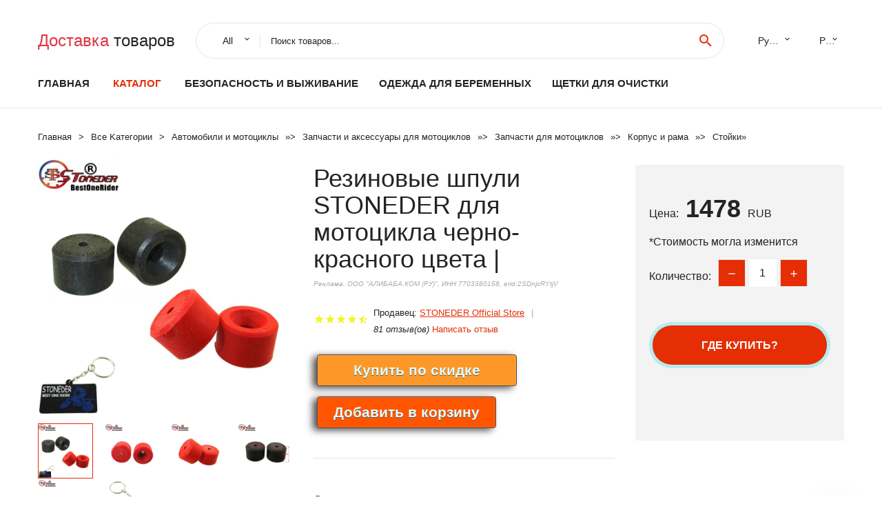

--- FILE ---
content_type: text/html; charset=utf-8
request_url: https://chinastock350.ru/aid_88815001005002003759702.html
body_size: 7610
content:
  
<!DOCTYPE html>
<html lang="ru">
  <head>
    <title>Резиновые шпули STONEDER для мотоцикла черно-красного цвета |</title>
    <meta name="description" content="Отзывы и обзоры о Резиновые шпули STONEDER для мотоцикла черно-красного цвета |- История изменения стоиомости. Цена - 1478 STONEDER Official Store">
    <meta name="keywords" content="заказать, цена, отзывы, купить, Резиновые,шпули,STONEDER,для,мотоцикла,черно-красного,цвета,|, алиэкспресс, фото"/>
    <link rel="canonical" href="//chinastock350.ru/aid_88815001005002003759702.html"/>
    <meta property="og:url" content="//chinastock350.ru/aid_88815001005002003759702.html" />
    <meta property="og:title" content="Резиновые шпули STONEDER для мотоцикла черно-красного цвета |" />
    <meta property="og:description" content="Отзывы и обзоры о Резиновые шпули STONEDER для мотоцикла черно-красного цвета |- История изменения стоиомости. Цена - 1478 STONEDER Official Store" />
    <meta property="og:image" content="//ae04.alicdn.com/kf/Hd297ac148c514ef4b37bc32b255323d1h.jpg" />
    <meta charset="utf-8">
    <meta name="viewport" content="width=device-width, height=device-height, initial-scale=1.0">
    <meta http-equiv="X-UA-Compatible" content="IE=edge">
    <link rel="icon" href="/favicon.ico" type="image/x-icon">
    <link rel="dns-prefetch" href="https://1lc.ru/"/>
    <link rel="preload" href="https://aliexshop.ru/alistyle/fonts/materialdesignicons-webfont.woff2?v=1.4.57" as="font" type="font/woff2" crossorigin>
    <link rel="preload" href="https://aliexshop.ru/alistyle/fonts/MaterialIcons-Regular.woff2" as="font" type="font/woff2" crossorigin>
    <link rel="preload" href="https://aliexshop.ru/alistyle/fonts/fontawesome-webfont.woff2?v=4.7.0" as="font" type="font/woff2" crossorigin>
    <link rel="stylesheet" href="https://aliexshop.ru/alistyle/css/bootstrap.css">
    <link rel="stylesheet" href="https://aliexshop.ru/alistyle/css/style.css">
    <link rel="stylesheet" href="https://aliexshop.ru/alistyle/css/fonts.css">
    <link type="text/css" rel="stylesheet" href="https://aliexshop.ru/shopurbano/css/button.css">
    <link rel="manifest" href="/manifest.json">
    <meta name="robots" content="noarchive"/>
    <meta name="msapplication-TileColor" content="#E62E04">
    <meta name="theme-color" content="#E62E04">
    <style>.ie-panel{display: none;background: #212121;padding: 10px 0;box-shadow: 3px 3px 5px 0 rgba(0,0,0,.3);clear: both;text-align:center;position: relative;z-index: 1;} html.ie-10 .ie-panel, html.lt-ie-10 .ie-panel {display: block;}</style>
    <meta name="google-play-app" content="app-id=com.searchgoods.lexnext">
    <meta name="referrer" content="strict-origin-when-cross-origin" />
    <script src="/startapp.js"></script> 
    </head>
<body>
  
 
    <!-- <div class="preloader"> 
         <div class="preloader-body"> 
        <div class="cssload-container">
          <div class="cssload-speeding-wheel"></div>
        </div>
       </div> 
     </div>-->
    <div class="aliexpress-page">
      <header class="section page-header">
        <!--RD Navbar-->
        <div class="rd-navbar-wrap">
          <nav class="rd-navbar rd-navbar-classic" data-layout="rd-navbar-fixed" data-sm-layout="rd-navbar-fixed" data-md-layout="rd-navbar-fixed" data-lg-layout="rd-navbar-fixed" data-xl-layout="rd-navbar-static" data-xxl-layout="rd-navbar-static" data-md-device-layout="rd-navbar-fixed" data-lg-device-layout="rd-navbar-fixed" data-xl-device-layout="rd-navbar-static" data-xxl-device-layout="rd-navbar-static" data-lg-stick-up-offset="84px" data-xl-stick-up-offset="84px" data-xxl-stick-up-offset="84px" data-lg-stick-up="true" data-xl-stick-up="true" data-xxl-stick-up="true">
            <div class="rd-navbar-collapse-toggle rd-navbar-fixed-element-1" data-rd-navbar-toggle=".rd-navbar-collapse"><span></span></div>
            <div class="rd-navbar-aside-outer">
              <div class="rd-navbar-aside">
                <!--RD Navbar Brand-->
                <div class="rd-navbar-brand">
             <strong style="color: #4d4d4d !important;">
	            <a class="h5" href="/"><span class="text-danger">Доставка </span><span>товаров</span></a>	          </strong>
                </div>
                <div class="rd-navbar-aside-box rd-navbar-collapse">
                  <!--RD Navbar Search-->
                   <div class="rd-navbar-search">
                    <form class="rd-search search-with-select" action="/" target="_blank" method="POST">
                      <select class="form-input" name="type" data-constraints="@Required">
                        <option>All</option>
                      </select>
                      <div class="form-wrap">
                        <label class="form-label" for="rd-navbar-search-form-input">Поиск товаров...</label>
                        <input class="rd-navbar-search-form-input form-input" id="rd-navbar-search-form-input" type="text" name="search-aliexpress">
                        <div class="rd-search-results-live" id="rd-search-results-live"></div>
                      </div>
                      <button class="rd-search-form-submit material-icons-search" type="submit"></button>
                    </form>
                  </div>
                  <ul class="rd-navbar-selects">
                    <li>
                      <select>
                        <option>Русский</option>
                        <option>English</option>
                        <option>Español</option>
                        <option>Français</option>
                      </select>
                    </li>
                    <li>
                      <select>
                        <option>Руб.</option>
                        <option>USD</option>
                        <option>EUR</option>
                      </select>
                    </li>
                  </ul>
                </div>
              </div>
            </div>
            <div class="rd-navbar-main-outer">
              <div class="rd-navbar-main">
                  <nav itemscope itemtype="http://www.schema.org/SiteNavigationElement">
                <div class="rd-navbar-nav-wrap">
                  <!--RD Navbar Brand-->
                  <div class="rd-navbar-brand">
                    <!--Brand--><strong style="color: #4d4d4d !important;">
	            <a class="h5" href="/"><span class="text-danger">Каталог </span><span>товаров</span></a>	          </strong>
                  </div>
                  <ul itemprop="about" itemscope="" itemtype="http://schema.org/ItemList" class="rd-navbar-nav">
                    <li  itemprop="name" class="rd-nav-item"><a class="rd-nav-link" href="/" itemprop="url">Главная</a>
                    </li>
 
                    <li  itemprop="name" class="rd-nav-item active"><a class="rd-nav-link" href="/all-wholesale-products.html" itemprop="url">Каталог</a>
                    </li>
                     
      <li itemprop="name" class="rd-nav-item"><a itemprop="url" class="rd-nav-link" href="/cat-best_goods/202059392.html">Безопасность и выживание</a>
      </li><li itemprop="name" class="rd-nav-item"><a itemprop="url" class="rd-nav-link" href="/cat-best_goods/202061471.html">Одежда для беременных</a>
      </li><li itemprop="name" class="rd-nav-item"><a itemprop="url" class="rd-nav-link" href="/cat-best_goods/202004663.html">Щетки для очистки</a>
      </li>
                  </ul>
                </div>
                </nav>
                <!--RD Navbar Panel-->
                <div class="rd-navbar-panel">
                  <!--RD Navbar Toggle-->
                  <button class="rd-navbar-toggle" data-rd-navbar-toggle=".rd-navbar-nav-wrap"><span></span></button>

                </div>
              </div>
            </div>
          </nav>
        </div>
      </header>
      

<!-- Breadcrumbs-->
      <section class="breadcrumbs">
        <div class="container">
          <ul class="breadcrumbs-path" itemscope itemtype="http://schema.org/BreadcrumbList">
            <li itemprop="itemListElement" itemscope itemtype="http://schema.org/ListItem"><a itemprop="item" href="/"><span itemprop="name">Главная</span></a><meta itemprop="position" content="0" /></li>
            <li itemprop="itemListElement" itemscope itemtype="http://schema.org/ListItem"><a itemprop="item" href="/all-wholesale-products.html"><span itemprop="name">Все Kатегории</span></a><meta itemprop="position" content="1" /></li>
            <li itemprop="itemListElement" itemscope itemtype="http://schema.org/ListItem"><a href="/cat-best_goods/16060.html" title="Автомобили и мотоциклы" itemprop="item"><span itemprop="name">Автомобили и мотоциклы</span></a><meta itemprop="position" content="2"></li>  » <li itemprop="itemListElement" itemscope itemtype="http://schema.org/ListItem"><a href="/cat-best_goods/4461.html" title="Запчасти и аксессуары для мотоциклов" itemprop="item"><span itemprop="name">Запчасти и аксессуары для мотоциклов</span></a><meta itemprop="position" content="3"></li>  » <li itemprop="itemListElement" itemscope itemtype="http://schema.org/ListItem"><a href="/cat-best_goods/4477.html" title="Запчасти для мотоциклов" itemprop="item"><span itemprop="name">Запчасти для мотоциклов</span></a><meta itemprop="position" content="4"></li>  » <li itemprop="itemListElement" itemscope itemtype="http://schema.org/ListItem"><a href="/cat-best_goods/8390.html" title="Корпус и рама" itemprop="item"><span itemprop="name">Корпус и рама</span></a><meta itemprop="position" content="5"></li>  » <li itemprop="itemListElement" itemscope itemtype="http://schema.org/ListItem"><a href="/cat-best_goods/8934.html" title="Стойки" itemprop="item"><span itemprop="name">Стойки</span></a><meta itemprop="position" content="6"></li>  » 
          </ul>
        </div>
      </section>
  <!-- Single Product-->
      <section class="section product-single-section bg-default" itemscope itemtype="http://schema.org/Product">
        <div class="container">
          <div class="row row-30 align-items-xl-center">
            <div class="col-xl-4 col-lg-5 col-md-8" itemscope itemtype="http://schema.org/ImageObject"> 
              <!-- Slick Carousel-->
              <div class="slick-slider carousel-parent" data-loop="false" data-dots="false" data-swipe="true" data-items="1" data-child="#child-carousel" data-for="#child-carousel" >
                <div class="item"><a title="Резиновые шпули STONEDER для мотоцикла черно-красного цвета |" onclick="window.open('/image-zoom-1005002003759702')" target="_blank" rel="nofollow" class="ui-image-viewer-thumb-frame"><img itemprop="contentUrl" src="//ae04.alicdn.com/kf/Hd297ac148c514ef4b37bc32b255323d1h.jpg" alt="Резиновые шпули STONEDER для мотоцикла черно-красного цвета |" width="510" height="523"/></a>
                </div>
                <div class="item"><img src="//ae04.alicdn.com/kf/Hd297ac148c514ef4b37bc32b255323d1h.jpg" alt="Резиновые шпули STONEDER для мотоцикла черно-красного цвета |" width="510" height="523" itemprop="image"/></div><div class="item"><img src="//ae04.alicdn.com/kf/H9b0321a0c7bf4155b93f3db9b4f4598ej.jpg" alt="Резиновые шпули STONEDER для мотоцикла черно-красного цвета |" width="510" height="523" itemprop="image"/></div><div class="item"><img src="//ae04.alicdn.com/kf/H492f5547a2af48bcb66c6e7b45f8c2e3f.jpg" alt="Резиновые шпули STONEDER для мотоцикла черно-красного цвета |" width="510" height="523" itemprop="image"/></div><div class="item"><img src="//ae04.alicdn.com/kf/H13d621fa40f34b7fb2f4b31faaac83e9k.jpg" alt="Резиновые шпули STONEDER для мотоцикла черно-красного цвета |" width="510" height="523" itemprop="image"/></div><div class="item"><img src="//ae04.alicdn.com/kf/H445993b61a7c410ab196a14317fb88cbm.jpg" alt="Резиновые шпули STONEDER для мотоцикла черно-красного цвета |" width="510" height="523" itemprop="image"/></div><div class="item"><img src="//ae04.alicdn.com/kf/HLB1kQsrax2rK1RkSnhJq6ykdpXaN.jpg" alt="Резиновые шпули STONEDER для мотоцикла черно-красного цвета |" width="510" height="523" itemprop="image"/></div>
             </div>
                
                <div class="slick-slider carousel-child" id="child-carousel" data-for=".carousel-parent" data-loop="false" data-dots="false" data-swipe="true" data-items="4" data-sm-items="4" data-md-items="4" data-lg-items="4" data-xl-items="4" data-xxl-items="4">
                <div class="item"><img src="//ae04.alicdn.com/kf/Hd297ac148c514ef4b37bc32b255323d1h.jpg" alt="Резиновые шпули STONEDER для мотоцикла черно-красного цвета |" width="510" height="523" itemprop="image"/></div><div class="item"><img src="//ae04.alicdn.com/kf/H9b0321a0c7bf4155b93f3db9b4f4598ej.jpg" alt="Резиновые шпули STONEDER для мотоцикла черно-красного цвета |" width="510" height="523" itemprop="image"/></div><div class="item"><img src="//ae04.alicdn.com/kf/H492f5547a2af48bcb66c6e7b45f8c2e3f.jpg" alt="Резиновые шпули STONEDER для мотоцикла черно-красного цвета |" width="510" height="523" itemprop="image"/></div><div class="item"><img src="//ae04.alicdn.com/kf/H13d621fa40f34b7fb2f4b31faaac83e9k.jpg" alt="Резиновые шпули STONEDER для мотоцикла черно-красного цвета |" width="510" height="523" itemprop="image"/></div><div class="item"><img src="//ae04.alicdn.com/kf/H445993b61a7c410ab196a14317fb88cbm.jpg" alt="Резиновые шпули STONEDER для мотоцикла черно-красного цвета |" width="510" height="523" itemprop="image"/></div><div class="item"><img src="//ae04.alicdn.com/kf/HLB1kQsrax2rK1RkSnhJq6ykdpXaN.jpg" alt="Резиновые шпули STONEDER для мотоцикла черно-красного цвета |" width="510" height="523" itemprop="image"/></div>
                </div>    
            </div>
            <div class="col-xl-8 col-lg-7" itemprop="offers" itemscope itemtype="http://schema.org/Offer"> 
              <div class="row row-30"> 
                <div class="col-xl-7 col-lg-12 col-md-6"> 
                  <h1 itemprop="name" class="h4 product-single-title">Резиновые шпули STONEDER для мотоцикла черно-красного цвета |</h1>
                  <span class="erid"></span>
                  <div class="product-rating-wrap">
                    <ul class="product-rating">
                      <li>
                        <div class="icon product-rating-icon material-icons-star"></div>
                      </li>
                      <li>
                        <div class="icon product-rating-icon material-icons-star"></div>
                      </li>
                      <li>
                        <div class="icon product-rating-icon material-icons-star"></div>
                      </li>
                      <li>
                        <div class="icon product-rating-icon material-icons-star"></div>
                      </li>
                      <li>
                        <div class="icon product-rating-icon material-icons-star_half"></div>
                      </li>
                    </ul>
                    <ul class="product-rating-list">
                      <li>Продавец: <u><a href="/page_sellersinfo-STONEDER+Official+Store">STONEDER Official Store</a></u> </li>
                      <li><i>81 отзыв(ов)</i> <a href="#comm">Написать отзыв</a></li>
                    </ul>
                  </div>
  
                  <div class="product-single-size-wrap">
                  <span idx="1005002003759702" title="Купить"></span>
                  </div>
                  
                  <div class="product-single-share"> 
                    <hr />
                    <a class="new" href=""></a>
                    <br />
                    <div id="888"></div>
                    <script type="text/javascript" src="https://vk.com/js/api/openapi.js?162"></script>
                    <div id="vk_subscribe"></div>
                    <script type="text/javascript">
                    VK.Widgets.Subscribe("vk_subscribe", {soft: 1}, -129528158);
                    </script>
                    <p>Сохраните в закладки:</p> 
 
                    <ul class="product-single-share-list">
                     <div class="ya-share2" data-services="collections,vkontakte,facebook,odnoklassniki,moimir,twitter,whatsapp,skype,telegram" ></div>
                    </ul> </div>
                </div>
                <div class="col-xl-5 col-lg-12 col-md-6">
                  <div class="product-single-cart-box">
                    <div class="product-single-cart-pricing"><span>Цена:</span><span class="h4 product-single-cart-price" itemprop="price">1478</span><span itemprop="priceCurrency">RUB</span></div>
                    <div class="product-single-cart-saving"><span>*Стоимость могла изменится</span></div>
                    <div class="product-single-cart-quantity">
                      <p>Количество:</p>
                      <div class="stepper-modern">
                        <input type="number" data-zeros="true" value="1" min="1" max="100">
                      </div>
                    </div>
                    <span idv="1005002003759702" title="Заказать"></span>
                     
                   <ul class="product-single-cart-list">

                    </ul><br />
                     <a class="newuser" href=""></a>
                  </div>
                </div>
              </div>
            </div>
          </div>
          <script type="application/ld+json">
  [{"@context": "https://schema.org/",
  "@type": "Product",
  "name": "Резиновые шпули STONEDER для мотоцикла черно-красного цвета |",
  "image": "//ae04.alicdn.com/kf/Hd297ac148c514ef4b37bc32b255323d1h.jpg",
  "brand": "STONEDER Official Store",
    "offers": {
    "@type": "Offer",
    "availability": "https://schema.org/InStock",
    "priceCurrency": "RUB",
    "price": "1478",
    "url":"//chinastock350.ru/aid_88815001005002003759702.html"
  },
  "review":[  ]}
     ]
</script>
          <a class="review" href="#"></a>
           <!-- We Recommended-->
     <section class="section section-md bg-default">
        <div class="container">
          <div class="text-center">
            <p class="h4">Новое поступление</p>
          </div>
          <!-- Owl Carousel-->
          <div class="owl-carousel" data-items="1" data-sm-items="2" data-md-items="3" data-xl-items="5" data-xxl-items="6" data-margin="30" data-xxl-margin="40" data-mouse-drag="false" data-loop="false" data-autoplay="false" data-owl="{&quot;dots&quot;:true}">
          <article class="product-classic">
              <div class="product-classic-head">
                <a href="/aid_88815001005004206850519.html"><figure class="product-classic-figure"><img class="lazy" data-src="//ae04.alicdn.com/kf/S6d1f8b0b458141439a5530b342c784a15.jpg" alt="Ветрозащитный экран для Мотоцикла bmw R1200R R1200RT R1200GS Adventure /SE |" width="174" height="199"/>
                </figure></a>
              </div>
              <div class="product-classic-body">
                <h4 style="font-size:1.1em;">Ветрозащитный экран для Мотоцикла bmw R1200R R1200RT R1200GS Adventure /SE |</h4>
                <div class="product-classic-pricing">
                  <div class="product-classic-price"></div>
                </div>
              </div>
            </article>
            <article class="product-classic">
              <div class="product-classic-head">
                <a href="/aid_88815001005004128537888.html"><figure class="product-classic-figure"><img class="lazy" data-src="//ae04.alicdn.com/kf/Sbfd8d13b1c7a43658fdb7085e468988fL.jpg" alt="Подходит для BMW R1200GS LC R1250GS ADV Adventure GS 1200 R аксессуары мотоциклов крышка выхлопной" width="174" height="199"/>
                </figure></a>
              </div>
              <div class="product-classic-body">
                <h4 style="font-size:1.1em;">Подходит для BMW R1200GS LC R1250GS ADV Adventure GS 1200 R аксессуары мотоциклов крышка выхлопной</h4>
                <div class="product-classic-pricing">
                  <div class="product-classic-price">1599</div>
                </div>
              </div>
            </article>
            <article class="product-classic">
              <div class="product-classic-head">
                <a href="/aid_88815001005004482722806.html"><figure class="product-classic-figure"><img class="lazy" data-src="//ae04.alicdn.com/kf/Sec04ea68dac34f0b85ca4c6719298946X.png" alt="Теперь для Honda CBR600F4i CBR600 CBR 600 F4i 2001 2002 2003 2004 2005 2006 внутренняя Передняя головка" width="174" height="199"/>
                </figure></a>
              </div>
              <div class="product-classic-body">
                <h4 style="font-size:1.1em;">Теперь для Honda CBR600F4i CBR600 CBR 600 F4i 2001 2002 2003 2004 2005 2006 внутренняя Передняя головка</h4>
                <div class="product-classic-pricing">
                  <div class="product-classic-price">6260.19</div>
                </div>
              </div>
            </article>
            <article class="product-classic">
              <div class="product-classic-head">
                <a href="/aid_88815001005004055354644.html"><figure class="product-classic-figure"><img class="lazy" data-src="//ae04.alicdn.com/kf/S2c2998ff478f470a93a6b4031ea1fd08V.jpg" alt="Ветровое стекло для YAMAHA XMAX300 Xmax250 XMAX 250 X-MAX300 2017-2021 300 |" width="174" height="199"/>
                </figure></a>
              </div>
              <div class="product-classic-body">
                <h4 style="font-size:1.1em;">Ветровое стекло для YAMAHA XMAX300 Xmax250 XMAX 250 X-MAX300 2017-2021 300 |</h4>
                <div class="product-classic-pricing">
                  <div class="product-classic-price">1928.98</div>
                </div>
              </div>
            </article>
            <article class="product-classic">
              <div class="product-classic-head">
                <a href="/aid_88815001005001978174614.html"><figure class="product-classic-figure"><img class="lazy" data-src="//ae04.alicdn.com/kf/Hd145cc224f084660a7c7074b4b7a6c9cc.jpg" alt="12 В светодиодная подсветка для номерного знака мотоцикла YAMAHA YZF R15 XT660 X R Z TMAX 500 530" width="174" height="199"/>
                </figure></a>
              </div>
              <div class="product-classic-body">
                <h4 style="font-size:1.1em;">12 В светодиодная подсветка для номерного знака мотоцикла YAMAHA YZF R15 XT660 X R Z TMAX 500 530</h4>
                <div class="product-classic-pricing">
                  <div class="product-classic-price">275</div>
                </div>
              </div>
            </article>
            <article class="product-classic">
              <div class="product-classic-head">
                <a href="/aid_88815001005001902990887.html"><figure class="product-classic-figure"><img class="lazy" data-src="//ae04.alicdn.com/kf/Hd228d13b9c904c65a5d6f315ce86b39ak.jpg" alt="Подставка для ног BMW R NINE T Latte 17-19 лет |" width="174" height="199"/>
                </figure></a>
              </div>
              <div class="product-classic-body">
                <h4 style="font-size:1.1em;">Подставка для ног BMW R NINE T Latte 17-19 лет |</h4>
                <div class="product-classic-pricing">
                  <div class="product-classic-price"></div>
                </div>
              </div>
            </article>
            <article class="product-classic">
              <div class="product-classic-head">
                <a href="/aid_88815001005003424416541.html"><figure class="product-classic-figure"><img class="lazy" data-src="//ae04.alicdn.com/kf/Hdbf45015a894486c92b85ae581996724x.jpg" alt="Держатель для переднего крыла Yamaha XTZ700 Rally T700 Tenere 700 2019-2021 |" width="174" height="199"/>
                </figure></a>
              </div>
              <div class="product-classic-body">
                <h4 style="font-size:1.1em;">Держатель для переднего крыла Yamaha XTZ700 Rally T700 Tenere 700 2019-2021 |</h4>
                <div class="product-classic-pricing">
                  <div class="product-classic-price"></div>
                </div>
              </div>
            </article>
            <article class="product-classic">
              <div class="product-classic-head">
                <a href="/aid_88815001005004003644897.html"><figure class="product-classic-figure"><img class="lazy" data-src="//ae04.alicdn.com/kf/S0f93b77e5569454a8fbf62a5db76a7d2s.jpg" alt="Спортивный ветровой экран для мотоциклов ветровое стекло отражатель ветра YAMAHA" width="174" height="199"/>
                </figure></a>
              </div>
              <div class="product-classic-body">
                <h4 style="font-size:1.1em;">Спортивный ветровой экран для мотоциклов ветровое стекло отражатель ветра YAMAHA</h4>
                <div class="product-classic-pricing">
                  <div class="product-classic-price">2301</div>
                </div>
              </div>
            </article>
            </div>
        </div>
      </section>
       <div class="product-single-overview">
            <p class="h4">Характеристики</p>
            <div itemprop="name"><h3>Резиновые шпули STONEDER для мотоцикла черно-красного цвета |</h3></div>

  <h4>История изменения цены</h4><p>*Текущая стоимость 1478 уже могла изменится. Что бы узнать актуальную цену и проверить наличие товара, нажмите "Добавить в корзину"</p>
<script src="https://lyvi.ru/js/highcharts.js"></script>
<!--<script src="https://lyvi.ru/js/highcharts-3d.js"></script>-->
<script src="https://lyvi.ru/js/exporting.js"></script>

<div id="container" class="chart_wrap"></div>

<script type="text/javascript">
// Set up the chart
var chart = new Highcharts.Chart({
    chart: {
        renderTo: 'container',
        type: 'column',
        options3d: {
            enabled: true,
            alpha: 15,
            beta: 15,
            depth: 50,
            viewDistance: 25
        }
    },
    title: {
        text: 'История изменения цен'
    },
    subtitle: {
        text: '*по данным из открытых источников'
    },
    plotOptions: {
        column: {
            depth: 50
        }
    },
    series: [{
        data: [1682,1696.5,1712,1727,1530.5,1757,1499.5,1787.5,1803,1478]
    }]
});

function showValues() {
    $('#alpha-value').html(chart.options.chart.options3d.alpha);
    $('#beta-value').html(chart.options.chart.options3d.beta);
    $('#depth-value').html(chart.options.chart.options3d.depth);
}

// Activate the sliders
$('#sliders input').on('input change', function () {
    chart.options.chart.options3d[this.id] = parseFloat(this.value);
    showValues();
    chart.redraw(false);
});

showValues();
</script><div class="table-custom-responsive">
            <table class="table-custom table-custom-striped table-custom-primary">
               <thead>
                <tr>
                  <th>Месяц</th>
                  <th>Минимальная цена</th>
                  <th>Макс. стоимость</th>
                  <th>Цена</th>
                </tr>
              </thead>
                    <tbody><tr>
                   <td>Dec-19-2025</td>
                   <td>1759.44 руб.</td>
                   <td>1847.52 руб.</td>
                   <td>1803 руб.</td>
                   </tr>
                   <tr>
                   <td>Nov-19-2025</td>
                   <td>1744.39 руб.</td>
                   <td>1831.85 руб.</td>
                   <td>1787.5 руб.</td>
                   </tr>
                   <tr>
                   <td>Oct-19-2025</td>
                   <td>1463.41 руб.</td>
                   <td>1536.85 руб.</td>
                   <td>1499.5 руб.</td>
                   </tr>
                   <tr>
                   <td>Sep-19-2025</td>
                   <td>1714.2 руб.</td>
                   <td>1800.22 руб.</td>
                   <td>1757 руб.</td>
                   </tr>
                   <tr>
                   <td>Aug-19-2025</td>
                   <td>1493.84 руб.</td>
                   <td>1568.31 руб.</td>
                   <td>1530.5 руб.</td>
                   </tr>
                   <tr>
                   <td>Jul-19-2025</td>
                   <td>1685.2 руб.</td>
                   <td>1769.91 руб.</td>
                   <td>1727 руб.</td>
                   </tr>
                   <tr>
                   <td>Jun-19-2025</td>
                   <td>1670.80 руб.</td>
                   <td>1754.35 руб.</td>
                   <td>1712 руб.</td>
                   </tr>
                   <tr>
                   <td>May-19-2025</td>
                   <td>1655.1 руб.</td>
                   <td>1738.61 руб.</td>
                   <td>1696.5 руб.</td>
                   </tr>
                   <tr>
                   <td>Apr-19-2025</td>
                   <td>1641.26 руб.</td>
                   <td>1723.49 руб.</td>
                   <td>1682 руб.</td>
                   </tr>
                    </tbody>
 </table>
</div>
  
               <p class="h5">Описание товара</p>
               
              <div itemprop="description"><center><p><img src="https://ae04.alicdn.com/kf/Hd297ac148c514ef4b37bc32b255323d1h.jpg" alt="Резиновые шпули STONEDER для мотоцикла черно-красного цвета |"/><img src="https://ae04.alicdn.com/kf/H9b0321a0c7bf4155b93f3db9b4f4598ej.jpg" alt="Резиновые шпули STONEDER для мотоцикла черно-красного цвета |"/><img src="https://ae04.alicdn.com/kf/H492f5547a2af48bcb66c6e7b45f8c2e3f.jpg" alt="Резиновые шпули STONEDER для мотоцикла черно-красного цвета |"/><img src="https://ae04.alicdn.com/kf/H13d621fa40f34b7fb2f4b31faaac83e9k.jpg" alt="Резиновые шпули STONEDER для мотоцикла черно-красного цвета |"/><img src="https://ae04.alicdn.com/kf/H445993b61a7c410ab196a14317fb88cbm.jpg" alt="Резиновые шпули STONEDER для мотоцикла черно-красного цвета |"/><img src="https://ae04.alicdn.com/kf/HLB1kQsrax2rK1RkSnhJq6ykdpXaN.jpg" alt="Резиновые шпули STONEDER для мотоцикла черно-красного цвета |"/></center> <hr /><p></p></div>
            </section> 
            <a class="review" href="#"></a>
             <a name="comm"></a>
         <div class="container">
          <div class="row row-30 align-items-xl-center">
            <div class="col-xl-4 col-lg-5 col-md-8">
  
     <script src="https://ajax.googleapis.com/ajax/libs/jquery/3.1.0/jquery.min.js"></script> </div></div></div><hr /> 

 <div class="container">
  <p>Смотрите так же другие товары: </p>
          <ul class="breadcrumbs-path" >
             
            <li itemprop="itemListElement" itemscope itemtype="http://schema.org/ListItem"><a href="/cat-best_goods/16060.html" title="Автомобили и мотоциклы" itemprop="item"><span itemprop="name">Автомобили и мотоциклы</span></a><meta itemprop="position" content="2"></li>  » <li itemprop="itemListElement" itemscope itemtype="http://schema.org/ListItem"><a href="/cat-best_goods/4461.html" title="Запчасти и аксессуары для мотоциклов" itemprop="item"><span itemprop="name">Запчасти и аксессуары для мотоциклов</span></a><meta itemprop="position" content="3"></li>  » <li itemprop="itemListElement" itemscope itemtype="http://schema.org/ListItem"><a href="/cat-best_goods/4477.html" title="Запчасти для мотоциклов" itemprop="item"><span itemprop="name">Запчасти для мотоциклов</span></a><meta itemprop="position" content="4"></li>  » <li itemprop="itemListElement" itemscope itemtype="http://schema.org/ListItem"><a href="/cat-best_goods/8390.html" title="Корпус и рама" itemprop="item"><span itemprop="name">Корпус и рама</span></a><meta itemprop="position" content="5"></li>  » <li itemprop="itemListElement" itemscope itemtype="http://schema.org/ListItem"><a href="/cat-best_goods/8934.html" title="Стойки" itemprop="item"><span itemprop="name">Стойки</span></a><meta itemprop="position" content="6"></li>  » 
          </ul>
        </div>
        
  <footer class="section footer">
        <div class="footer-aside bg-primary">
          <div class="container">
            <div class="row row-40 align-items-center">
              <div class="col-xl-4 text-center text-xl-left">
                <p class="h4"><a href="/">chinastock350.ru</a></p>
                 Проверка рейтинга продацов, отзывы покупателей и обзоры товаров. *Сайт chinastock350.ru НЕ является интернет-магазином, данная витрина всего лишь содержит ссылки на <strong>официальный сайт Aliexpress</strong> | 2026              </div>
              <div class="col-xxl-5 col-xl-4 col-lg-6">
                 <a href="/catxxxx.xml" rel="nofollow">Карта сайта</a>
                <div id="results"></div>
              </div>
              <div class="col-xxl-3 col-xl-4 col-lg-6">
                <ul class="list-social">
                  <li><a class="icon link-social fa fa-facebook-f" href="#"></a></li>
                  <li><a class="icon link-social fa fa-twitter" href="#"></a></li>
                  <li><a class="icon link-social fa fa-youtube" href="#"></a></li>
                  <li><a class="icon link-social fa fa-linkedin" href="#"></a></li>
                  <li><a class="icon link-social fa fa-google-plus" href="#"></a></li>
                </ul>
              </div>
            </div>
             <br /><br /><br />
                    </div>

        </div>

      </footer>
    </div>
    <div class="snackbars" id="form-output-global"></div>
     </body>
     
    <script src="//aliexshop.ru/alistyle/js/core.min.js"></script> 
    <script src="//aliexshop.ru/alistyle/js/allcart-777.js"></script> 
    <script async defer src="//aliexshop.ru/alistyle/js/script.js"></script>
    <script async defer src="//yastatic.net/es5-shims/0.0.2/es5-shims.min.js"></script>
    <script async defer src="//yastatic.net/share2/share.js"></script>
    <script async defer data-pin-hover="true" src="//assets.pinterest.com/js/pinit.js"></script>
    <script type="text/javascript">
    document.addEventListener("DOMContentLoaded", function() {
  var lazyloadImages;    

  if ("IntersectionObserver" in window) {
    lazyloadImages = document.querySelectorAll(".lazy");
    var imageObserver = new IntersectionObserver(function(entries, observer) {
      entries.forEach(function(entry) {
        if (entry.isIntersecting) {
          var image = entry.target;
          image.src = image.dataset.src;
          image.classList.remove("lazy");
          imageObserver.unobserve(image);
        }
      });
    });

    lazyloadImages.forEach(function(image) {
      imageObserver.observe(image);
    });
  } else {  
    var lazyloadThrottleTimeout;
    lazyloadImages = document.querySelectorAll(".lazy");
    
    function lazyload () {
      if(lazyloadThrottleTimeout) {
        clearTimeout(lazyloadThrottleTimeout);
      }    

      lazyloadThrottleTimeout = setTimeout(function() {
        var scrollTop = window.pageYOffset;
        lazyloadImages.forEach(function(img) {
            if(img.offsetTop < (window.innerHeight + scrollTop)) {
              img.src = img.dataset.src;
              img.classList.remove('lazy');
            }
        });
        if(lazyloadImages.length == 0) { 
          document.removeEventListener("scroll", lazyload);
          window.removeEventListener("resize", lazyload);
          window.removeEventListener("orientationChange", lazyload);
        }
      }, 20);
    }

    document.addEventListener("scroll", lazyload);
    window.addEventListener("resize", lazyload);
    window.addEventListener("orientationChange", lazyload);
  }
})
</script>
 
<script>
new Image().src = "//counter.yadro.ru/hit?r"+
escape(document.referrer)+((typeof(screen)=="undefined")?"":
";s"+screen.width+"*"+screen.height+"*"+(screen.colorDepth?
screen.colorDepth:screen.pixelDepth))+";u"+escape(document.URL)+
";h"+escape(document.title.substring(0,150))+
";"+Math.random();</script>
 
 
</html>
